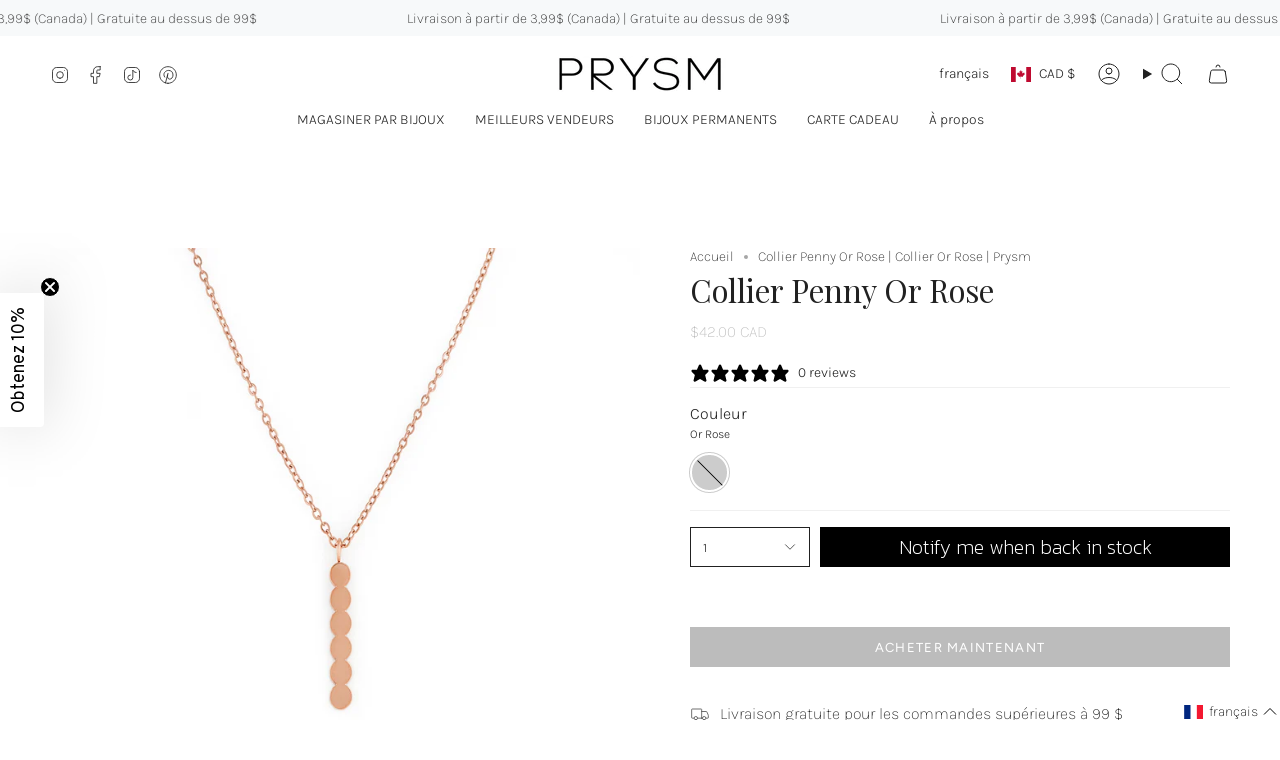

--- FILE ---
content_type: text/html; charset=utf-8
request_url: https://www.my-prysm.com/fr/products/penny-necklace-rose-gold?section_id=api-product-grid-item
body_size: 1482
content:
<div id="shopify-section-api-product-grid-item" class="shopify-section">

<div data-api-content>
<div class="grid-item product-item product-item--swatches product-item--centered product-item--outer-text  "
  id="product-item--api-product-grid-item-8195192226102"
  style="--swatch-size: var(--swatch-size-filters);"
  data-grid-item
>
  <div class="product-item__image double__image" data-product-image>
    <a class="product-link" href="/fr/products/penny-necklace-rose-gold" aria-label="Collier Penny Or Rose" data-product-link="/fr/products/penny-necklace-rose-gold"><div class="product-item__bg" data-product-image-default><figure class="image-wrapper image-wrapper--cover lazy-image lazy-image--backfill is-loading" style="--aspect-ratio: 1;" data-aos="img-in"
  data-aos-delay="||itemAnimationDelay||"
  data-aos-duration="800"
  data-aos-anchor="||itemAnimationAnchor||"
  data-aos-easing="ease-out-quart"><img src="//www.my-prysm.com/cdn/shop/products/prysm-ecom3636_RoseGold_v2-WEB.jpg?crop=center&amp;height=2000&amp;v=1678724343&amp;width=2000" alt="" width="2000" height="2000" loading="eager" srcset="//www.my-prysm.com/cdn/shop/products/prysm-ecom3636_RoseGold_v2-WEB.jpg?v=1678724343&amp;width=136 136w, //www.my-prysm.com/cdn/shop/products/prysm-ecom3636_RoseGold_v2-WEB.jpg?v=1678724343&amp;width=160 160w, //www.my-prysm.com/cdn/shop/products/prysm-ecom3636_RoseGold_v2-WEB.jpg?v=1678724343&amp;width=180 180w, //www.my-prysm.com/cdn/shop/products/prysm-ecom3636_RoseGold_v2-WEB.jpg?v=1678724343&amp;width=220 220w, //www.my-prysm.com/cdn/shop/products/prysm-ecom3636_RoseGold_v2-WEB.jpg?v=1678724343&amp;width=254 254w, //www.my-prysm.com/cdn/shop/products/prysm-ecom3636_RoseGold_v2-WEB.jpg?v=1678724343&amp;width=284 284w, //www.my-prysm.com/cdn/shop/products/prysm-ecom3636_RoseGold_v2-WEB.jpg?v=1678724343&amp;width=292 292w, //www.my-prysm.com/cdn/shop/products/prysm-ecom3636_RoseGold_v2-WEB.jpg?v=1678724343&amp;width=320 320w, //www.my-prysm.com/cdn/shop/products/prysm-ecom3636_RoseGold_v2-WEB.jpg?v=1678724343&amp;width=480 480w, //www.my-prysm.com/cdn/shop/products/prysm-ecom3636_RoseGold_v2-WEB.jpg?v=1678724343&amp;width=528 528w, //www.my-prysm.com/cdn/shop/products/prysm-ecom3636_RoseGold_v2-WEB.jpg?v=1678724343&amp;width=640 640w, //www.my-prysm.com/cdn/shop/products/prysm-ecom3636_RoseGold_v2-WEB.jpg?v=1678724343&amp;width=720 720w, //www.my-prysm.com/cdn/shop/products/prysm-ecom3636_RoseGold_v2-WEB.jpg?v=1678724343&amp;width=960 960w, //www.my-prysm.com/cdn/shop/products/prysm-ecom3636_RoseGold_v2-WEB.jpg?v=1678724343&amp;width=1080 1080w, //www.my-prysm.com/cdn/shop/products/prysm-ecom3636_RoseGold_v2-WEB.jpg?v=1678724343&amp;width=1296 1296w, //www.my-prysm.com/cdn/shop/products/prysm-ecom3636_RoseGold_v2-WEB.jpg?v=1678724343&amp;width=1512 1512w, //www.my-prysm.com/cdn/shop/products/prysm-ecom3636_RoseGold_v2-WEB.jpg?v=1678724343&amp;width=1728 1728w, //www.my-prysm.com/cdn/shop/products/prysm-ecom3636_RoseGold_v2-WEB.jpg?v=1678724343&amp;width=1950 1950w, //www.my-prysm.com/cdn/shop/products/prysm-ecom3636_RoseGold_v2-WEB.jpg?v=1678724343&amp;width=2000 2000w" sizes="(min-width: 1400px) calc(100vw / 4 - 32px), (min-width: 750px) calc(100vw / 2 - 22px), (min-width: 480px) calc(100vw / 2 - 16px), calc(100vw / 1)" fetchpriority="high" class=" is-loading ">
</figure>

&nbsp;</div><deferred-image class="product-item__bg__under">
              <template><figure class="image-wrapper image-wrapper--cover lazy-image lazy-image--backfill is-loading" style="--aspect-ratio: 1;"><img src="//www.my-prysm.com/cdn/shop/files/Penny-rose-goldnecklace-collier-prysm-jewelry-stainless-montreal-gift-quebec-canada-bijou-delicat-minimalist-women-trend-cadeau.jpg?crop=center&amp;height=1333&amp;v=1693257767&amp;width=1333" alt="" width="1333" height="1333" loading="lazy" srcset="//www.my-prysm.com/cdn/shop/files/Penny-rose-goldnecklace-collier-prysm-jewelry-stainless-montreal-gift-quebec-canada-bijou-delicat-minimalist-women-trend-cadeau.jpg?v=1693257767&amp;width=136 136w, //www.my-prysm.com/cdn/shop/files/Penny-rose-goldnecklace-collier-prysm-jewelry-stainless-montreal-gift-quebec-canada-bijou-delicat-minimalist-women-trend-cadeau.jpg?v=1693257767&amp;width=160 160w, //www.my-prysm.com/cdn/shop/files/Penny-rose-goldnecklace-collier-prysm-jewelry-stainless-montreal-gift-quebec-canada-bijou-delicat-minimalist-women-trend-cadeau.jpg?v=1693257767&amp;width=180 180w, //www.my-prysm.com/cdn/shop/files/Penny-rose-goldnecklace-collier-prysm-jewelry-stainless-montreal-gift-quebec-canada-bijou-delicat-minimalist-women-trend-cadeau.jpg?v=1693257767&amp;width=220 220w, //www.my-prysm.com/cdn/shop/files/Penny-rose-goldnecklace-collier-prysm-jewelry-stainless-montreal-gift-quebec-canada-bijou-delicat-minimalist-women-trend-cadeau.jpg?v=1693257767&amp;width=254 254w, //www.my-prysm.com/cdn/shop/files/Penny-rose-goldnecklace-collier-prysm-jewelry-stainless-montreal-gift-quebec-canada-bijou-delicat-minimalist-women-trend-cadeau.jpg?v=1693257767&amp;width=284 284w, //www.my-prysm.com/cdn/shop/files/Penny-rose-goldnecklace-collier-prysm-jewelry-stainless-montreal-gift-quebec-canada-bijou-delicat-minimalist-women-trend-cadeau.jpg?v=1693257767&amp;width=292 292w, //www.my-prysm.com/cdn/shop/files/Penny-rose-goldnecklace-collier-prysm-jewelry-stainless-montreal-gift-quebec-canada-bijou-delicat-minimalist-women-trend-cadeau.jpg?v=1693257767&amp;width=320 320w, //www.my-prysm.com/cdn/shop/files/Penny-rose-goldnecklace-collier-prysm-jewelry-stainless-montreal-gift-quebec-canada-bijou-delicat-minimalist-women-trend-cadeau.jpg?v=1693257767&amp;width=480 480w, //www.my-prysm.com/cdn/shop/files/Penny-rose-goldnecklace-collier-prysm-jewelry-stainless-montreal-gift-quebec-canada-bijou-delicat-minimalist-women-trend-cadeau.jpg?v=1693257767&amp;width=528 528w, //www.my-prysm.com/cdn/shop/files/Penny-rose-goldnecklace-collier-prysm-jewelry-stainless-montreal-gift-quebec-canada-bijou-delicat-minimalist-women-trend-cadeau.jpg?v=1693257767&amp;width=640 640w, //www.my-prysm.com/cdn/shop/files/Penny-rose-goldnecklace-collier-prysm-jewelry-stainless-montreal-gift-quebec-canada-bijou-delicat-minimalist-women-trend-cadeau.jpg?v=1693257767&amp;width=720 720w, //www.my-prysm.com/cdn/shop/files/Penny-rose-goldnecklace-collier-prysm-jewelry-stainless-montreal-gift-quebec-canada-bijou-delicat-minimalist-women-trend-cadeau.jpg?v=1693257767&amp;width=960 960w, //www.my-prysm.com/cdn/shop/files/Penny-rose-goldnecklace-collier-prysm-jewelry-stainless-montreal-gift-quebec-canada-bijou-delicat-minimalist-women-trend-cadeau.jpg?v=1693257767&amp;width=1080 1080w, //www.my-prysm.com/cdn/shop/files/Penny-rose-goldnecklace-collier-prysm-jewelry-stainless-montreal-gift-quebec-canada-bijou-delicat-minimalist-women-trend-cadeau.jpg?v=1693257767&amp;width=1296 1296w, //www.my-prysm.com/cdn/shop/files/Penny-rose-goldnecklace-collier-prysm-jewelry-stainless-montreal-gift-quebec-canada-bijou-delicat-minimalist-women-trend-cadeau.jpg?v=1693257767&amp;width=1333 1333w" sizes="(min-width: 1400px) calc(100vw / 4 - 32px), (min-width: 750px) calc(100vw / 2 - 22px), (min-width: 480px) calc(100vw / 2 - 16px), calc(100vw / 1)" class=" fit-cover is-loading ">
</figure>
</template>
            </deferred-image></a>

    
  </div>

  <div class="product-information" data-product-information>
    <div class="product-item__info">
      <a class="product-link" href="/fr/products/penny-necklace-rose-gold" data-product-link="/fr/products/penny-necklace-rose-gold">
        <p class="product-item__title">Collier Penny Or Rose</p>

        <div class="product-item__price__holder"><div class="product-item__price" data-product-price>
            
<span class="price">
  
    <span class="sold-out">Épuisé</span>
  
</span>

          </div>
        </div>
      </a><div class="product-item__swatches__holder product-item__swatches__holder--circle">
          <form class="radio__fieldset radio__fieldset--swatches radio__fieldset--pgi" data-grid-swatch-form data-fieldset>
          <grid-swatch class="selector-wrapper__scrollbar" data-scrollbar data-swatch-handle="penny-necklace-rose-gold" data-swatch-label="Couleur" data-swatch-values="Or Rose:or-rose"></grid-swatch>

          <div class="selector-wrapper__actions">
            <button type="button" class="radio__fieldset__arrow radio__fieldset__arrow--prev is-hidden" data-scrollbar-arrow-prev><svg aria-hidden="true" focusable="false" role="presentation" class="icon icon-nav-arrow-left" viewBox="0 0 24 24"><path d="m15 6-6 6 6 6" stroke="#000" stroke-linecap="round" stroke-linejoin="round"/></svg><span class="visually-hidden">Voir tout</span>
            </button>

            <button type="button" class="radio__fieldset__arrow radio__fieldset__arrow--next is-hidden" data-scrollbar-arrow-next>
              <svg aria-hidden="true" focusable="false" role="presentation" class="icon icon-nav-arrow-right" viewBox="0 0 24 24"><path d="m9 6 6 6-6 6" stroke="#000" stroke-width="1" stroke-linecap="round" stroke-linejoin="round"/></svg>
              <span class="visually-hidden">Voir tout</span>
            </button>
          </div>
        </form>

          <span class="product-item__swatches__count">
            <span data-swatch-count>&nbsp;</span>
          </span>
        </div></div>
  </div>
</div></div></div>

--- FILE ---
content_type: text/javascript; charset=utf-8
request_url: https://www.my-prysm.com/fr/products/penny-necklace-rose-gold.js
body_size: 1441
content:
{"id":8195192226102,"title":"Collier Penny Or Rose","handle":"penny-necklace-rose-gold","description":"\u003cp\u003eCollier pendentif au design épuré et minimaliste. Sa finition lisse et polie en fait une pièce intemporelle, parfaite seule ou associée à d’autres colliers pour un effet superposé.\u003c\/p\u003e\u003cp\u003e\u003cb\u003e\u003c\/b\u003e\u003cb\u003e\u003c\/b\u003e﻿• Acier inoxydable avec placage PVD en or 14k (technologie longue durée)\u003cbr\u003e• Résistant à l'eau et à la transpiration\u003cbr\u003e• Garantie de 2 ans\u003cbr\u003e•\u0026nbsp;Livré dans notre boîte  Prysm en forme de triangle\u003cbr\u003e• Conçu et fabriqué au Canada\u003c\/p\u003e\u003cp\u003eLongueur de la chaîne : 46cm + extension : 5cm\u003c\/p\u003e\u003cp\u003eDisponible en \u003ca href=\"https:\/\/www.my-prysm.com\/fr\/products\/penny-necklace?_pos=1\u0026amp;_sid=666a37edb\u0026amp;_ss=r\"\u003eOr\u003c\/a\u003e et \u003ca href=\"https:\/\/www.my-prysm.com\/fr\/products\/penny-necklace-silver?_pos=2\u0026amp;_sid=666a37edb\u0026amp;_ss=r\"\u003eArgent\u003c\/a\u003e\u003c\/p\u003e","published_at":"2023-03-17T07:00:09-04:00","created_at":"2023-03-13T12:18:24-04:00","vendor":"www.my-prysm.com","type":"NECKLACES","tags":["_upsell_carly-earrings-rose-gold","color_rose gold","length_46 cm","style_geometric","Verishop"],"price":4200,"price_min":4200,"price_max":4200,"available":false,"price_varies":false,"compare_at_price":4200,"compare_at_price_min":4200,"compare_at_price_max":4200,"compare_at_price_varies":false,"variants":[{"id":44779889983798,"title":"Or Rose","option1":"Or Rose","option2":null,"option3":null,"sku":"PNK-197-RG","requires_shipping":true,"taxable":true,"featured_image":{"id":40753373970742,"product_id":8195192226102,"position":1,"created_at":"2023-03-13T12:19:02-04:00","updated_at":"2023-03-13T12:19:03-04:00","alt":null,"width":2000,"height":2000,"src":"https:\/\/cdn.shopify.com\/s\/files\/1\/0084\/0810\/5018\/products\/prysm-ecom3636_RoseGold_v2-WEB.jpg?v=1678724343","variant_ids":[44779889983798]},"available":false,"name":"Collier Penny Or Rose - Or Rose","public_title":"Or Rose","options":["Or Rose"],"price":4200,"weight":50,"compare_at_price":4200,"inventory_management":"shopify","barcode":"","featured_media":{"alt":null,"id":33111072211254,"position":1,"preview_image":{"aspect_ratio":1.0,"height":2000,"width":2000,"src":"https:\/\/cdn.shopify.com\/s\/files\/1\/0084\/0810\/5018\/products\/prysm-ecom3636_RoseGold_v2-WEB.jpg?v=1678724343"}},"requires_selling_plan":false,"selling_plan_allocations":[]}],"images":["\/\/cdn.shopify.com\/s\/files\/1\/0084\/0810\/5018\/products\/prysm-ecom3636_RoseGold_v2-WEB.jpg?v=1678724343","\/\/cdn.shopify.com\/s\/files\/1\/0084\/0810\/5018\/files\/Penny-rose-goldnecklace-collier-prysm-jewelry-stainless-montreal-gift-quebec-canada-bijou-delicat-minimalist-women-trend-cadeau.jpg?v=1693257767","\/\/cdn.shopify.com\/s\/files\/1\/0084\/0810\/5018\/files\/Web-prysm-collier-necklace-penny-rose-gold-montreal-canada.jpg?v=1757949362","\/\/cdn.shopify.com\/s\/files\/1\/0084\/0810\/5018\/files\/prysm-collier-penny-montreal-canada_029bff30-6b45-43ca-a9e3-33eac500d539.jpg?v=1757949362"],"featured_image":"\/\/cdn.shopify.com\/s\/files\/1\/0084\/0810\/5018\/products\/prysm-ecom3636_RoseGold_v2-WEB.jpg?v=1678724343","options":[{"name":"Couleur","position":1,"values":["Or Rose"]}],"url":"\/fr\/products\/penny-necklace-rose-gold","media":[{"alt":null,"id":33111072211254,"position":1,"preview_image":{"aspect_ratio":1.0,"height":2000,"width":2000,"src":"https:\/\/cdn.shopify.com\/s\/files\/1\/0084\/0810\/5018\/products\/prysm-ecom3636_RoseGold_v2-WEB.jpg?v=1678724343"},"aspect_ratio":1.0,"height":2000,"media_type":"image","src":"https:\/\/cdn.shopify.com\/s\/files\/1\/0084\/0810\/5018\/products\/prysm-ecom3636_RoseGold_v2-WEB.jpg?v=1678724343","width":2000},{"alt":null,"id":35425123926326,"position":2,"preview_image":{"aspect_ratio":1.002,"height":1330,"width":1333,"src":"https:\/\/cdn.shopify.com\/s\/files\/1\/0084\/0810\/5018\/files\/Penny-rose-goldnecklace-collier-prysm-jewelry-stainless-montreal-gift-quebec-canada-bijou-delicat-minimalist-women-trend-cadeau.jpg?v=1693257767"},"aspect_ratio":1.002,"height":1330,"media_type":"image","src":"https:\/\/cdn.shopify.com\/s\/files\/1\/0084\/0810\/5018\/files\/Penny-rose-goldnecklace-collier-prysm-jewelry-stainless-montreal-gift-quebec-canada-bijou-delicat-minimalist-women-trend-cadeau.jpg?v=1693257767","width":1333},{"alt":"Web-prysm-collier-necklace-penny-rose-gold-montreal-canada","id":46428635103542,"position":3,"preview_image":{"aspect_ratio":1.0,"height":2048,"width":2048,"src":"https:\/\/cdn.shopify.com\/s\/files\/1\/0084\/0810\/5018\/files\/Web-prysm-collier-necklace-penny-rose-gold-montreal-canada.jpg?v=1757949362"},"aspect_ratio":1.0,"height":2048,"media_type":"image","src":"https:\/\/cdn.shopify.com\/s\/files\/1\/0084\/0810\/5018\/files\/Web-prysm-collier-necklace-penny-rose-gold-montreal-canada.jpg?v=1757949362","width":2048},{"alt":null,"id":33750178136374,"position":4,"preview_image":{"aspect_ratio":1.0,"height":2048,"width":2048,"src":"https:\/\/cdn.shopify.com\/s\/files\/1\/0084\/0810\/5018\/files\/prysm-collier-penny-montreal-canada_029bff30-6b45-43ca-a9e3-33eac500d539.jpg?v=1757949362"},"aspect_ratio":1.0,"height":2048,"media_type":"image","src":"https:\/\/cdn.shopify.com\/s\/files\/1\/0084\/0810\/5018\/files\/prysm-collier-penny-montreal-canada_029bff30-6b45-43ca-a9e3-33eac500d539.jpg?v=1757949362","width":2048}],"requires_selling_plan":false,"selling_plan_groups":[]}